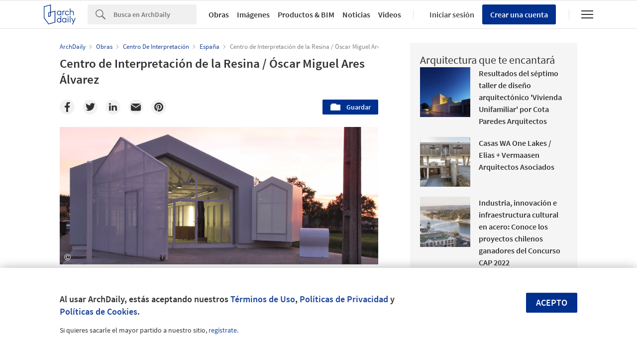

--- FILE ---
content_type: text/html; charset=utf-8
request_url: https://nrd.adsttc.com/api/v1/widgets/article-navigation/625538?site=cl&d=20260121
body_size: 1463
content:
<a class='afd-article-navigation afd-article-navigation--prev afd-desktop-e' data='625540' href='/cl/625540/renovacion-verde-vo-trong-nghia-architects?ad_medium=widget&amp;ad_name=navigation-prev' id='article-nav-prev'><div class='afd-article-navigation__arrow'><div class='afd-article-navigation__arrow-i'></div></div><div class='afd-article-navigation__info-container clearfix'><div class='afd-article-navigation__img' style='background-image: url(&#39;https://images.adsttc.com/media/images/53e0/227e/c07a/80bf/0200/00ab/thumb_jpg/pic17_exterior_VTN.jpg?1407197806&#39;)'></div><div class='afd-article-navigation__data'><h3 class='afd-article-navigation__title'>Renovación Verde / Vo Trong Nghia Architects</h3><div class='afd-article-navigation__subtitle'>Obras Destacadas</div></div></div></a><a class='afd-article-navigation afd-article-navigation--next afd-desktop-e' data='625476' href='/cl/625476/edificio-eje-del-campus-de-la-universidad-victoria-en-wellington-architectus-athfield-architects?ad_medium=widget&amp;ad_name=navigation-next' id='article-nav-next'><div class='afd-article-navigation__arrow'><div class='afd-article-navigation__arrow-i'></div></div><div class='afd-article-navigation__info-container'><div class='afd-article-navigation__img' style='background-image: url(&#39;https://images.adsttc.com/media/images/53e1/ea0d/c07a/8044/5500/0245/thumb_jpg/Hub228.jpg?1407314413&#39;)'></div><div class='afd-article-navigation__data'><h3 class='afd-article-navigation__title'>Edificio Eje del Campus de la Universidad Victoria en Wellington / Architectus + Ath...</h3><div class='afd-article-navigation__subtitle'>Obras Destacadas</div></div></div></a>

--- FILE ---
content_type: text/html; charset=utf-8
request_url: https://nft.adsttc.com/catalog/api/v1/cl/widgets/longtail_products?site=cl&ad_medium=widget&type=desktop&article_token=625538&widget_salt=8&d=20260121&geoip=US
body_size: 1550
content:
<h2 class='afd-title-widget'>Explora el Catálogo</h2>
<ul class='related-products__list'>
<li class='related-products__item' data-insights-category='widget-longtail-products' data-insights-label='Leaf' data-insights-value='35220' data-insights-version='US-slot-1'>
<a class='related-products__link' href='https://www.archdaily.cl/catalog/cl/products/35220/jardineras-leaf?ad_source=nimrod&amp;ad_medium=widget&amp;ad_content=single_longtail' title='Jardineras'>
<figure>
<img alt='Jardineras' class='b-lazy' data-pin-nopin='true' data-src='https://snoopy.archdaily.com/images/archdaily/catalog/uploads/photo/image/357861/Jardineras-Leaf-03.jpg?width=350&amp;height=350&amp;format=webp'>
</figure>
<div class='related-products__text'>
<p class='related-products__company'>Leaf</p>
<h4 class='related-products__name'>Jardineras</h4>
</div>
</a>
</li>
<li class='related-products__item' data-insights-category='widget-longtail-products' data-insights-label='STRUGAL' data-insights-value='23884' data-insights-version='US-slot-2'>
<a class='related-products__link' href='https://www.archdaily.cl/catalog/cl/products/23884/corredera-de-aluminio-strugal-s90p-strugal?ad_source=nimrod&amp;ad_medium=widget&amp;ad_content=single_longtail' title='Ventana Corredera de aluminio STRUGAL S90P'>
<figure>
<img alt='Ventana Corredera de aluminio STRUGAL S90P' class='b-lazy' data-pin-nopin='true' data-src='https://snoopy.archdaily.com/images/archdaily/catalog/uploads/photo/image/245175/perfil-aluminio-strugal-s90p.jpg?width=350&amp;height=350&amp;format=webp'>
</figure>
<div class='related-products__text'>
<p class='related-products__company'>STRUGAL</p>
<h4 class='related-products__name'>Ventana Corredera de aluminio STRUGAL S90P</h4>
</div>
</a>
</li>
<li class='related-products__item' data-insights-category='widget-longtail-products' data-insights-label='Volcan' data-insights-value='14946' data-insights-version='US-slot-3'>
<a class='related-products__link' href='https://www.archdaily.cl/catalog/cl/products/14946/sistema-constructivo-volcanboard-entrepiso-volcan?ad_source=nimrod&amp;ad_medium=widget&amp;ad_content=single_longtail' title='Sistema constructivo - Volcanboard Entrepiso'>
<figure>
<img alt='Sistema constructivo - Volcanboard Entrepiso' class='b-lazy' data-pin-nopin='true' data-src='https://snoopy.archdaily.com/images/archdaily/catalog/uploads/photo/image/166528/1324.jpg?width=350&amp;height=350&amp;format=webp'>
</figure>
<div class='related-products__text'>
<p class='related-products__company'>Volcan</p>
<h4 class='related-products__name'>Sistema constructivo - Volcanboard Entrepiso</h4>
</div>
</a>
</li>
<li class='related-products__item' data-insights-category='widget-longtail-products' data-insights-label='Cerámica Santiago' data-insights-value='36381' data-insights-version='US-slot-4'>
<a class='related-products__link' href='https://www.archdaily.cl/catalog/cl/products/36381/teja-tipo-s-ceramica-santiago?ad_source=nimrod&amp;ad_medium=widget&amp;ad_content=single_longtail' title='Teja Santiago S'>
<figure>
<img alt='Teja Santiago S' class='b-lazy' data-pin-nopin='true' data-src='https://snoopy.archdaily.com/images/archdaily/catalog/uploads/photo/image/378879/ceramica-santiago-teja-tipo-s-1727102774.jpg?width=350&amp;height=350&amp;format=webp'>
</figure>
<div class='related-products__text'>
<p class='related-products__company'>Cerámica Santiago</p>
<h4 class='related-products__name'>Teja Santiago S</h4>
</div>
</a>
</li>
<li class='related-products__item' data-insights-category='widget-longtail-products' data-insights-label='Melón Hormigones' data-insights-value='6552' data-insights-version='US-slot-5'>
<a class='related-products__link' href='https://www.archdaily.cl/catalog/cl/products/6552/melon-3d-melon?ad_source=nimrod&amp;ad_medium=widget&amp;ad_content=single_longtail' title='Hormigón Melón 3D'>
<figure>
<img alt='Hormigón Melón 3D' class='b-lazy' data-pin-nopin='true' data-src='https://snoopy.archdaily.com/images/archdaily/catalog/uploads/photo/image/142756/melon_3d_1.jpg?width=350&amp;height=350&amp;format=webp'>
</figure>
<div class='related-products__text'>
<p class='related-products__company'>Melón Hormigones</p>
<h4 class='related-products__name'>Hormigón Melón 3D</h4>
</div>
</a>
</li>
<li class='related-products__item' data-insights-category='widget-longtail-products' data-insights-label='Urbanplay' data-insights-value='35329' data-insights-version='US-slot-6'>
<a class='related-products__link' href='https://www.archdaily.cl/catalog/cl/products/35329/juegos-infantiles-tematicos-robinia-fantasy-urbanplay?ad_source=nimrod&amp;ad_medium=widget&amp;ad_content=single_longtail' title='Juegos infantiles temáticos - Robinia Fantasy'>
<figure>
<img alt='Juegos infantiles temáticos - Robinia Fantasy' class='b-lazy' data-pin-nopin='true' data-src='https://snoopy.archdaily.com/images/archdaily/catalog/uploads/photo/image/359786/Portada_ficha.jpg?width=350&amp;height=350&amp;format=webp'>
</figure>
<div class='related-products__text'>
<p class='related-products__company'>Urbanplay</p>
<h4 class='related-products__name'>Juegos infantiles temáticos - Robinia Fantasy</h4>
</div>
</a>
</li>
<li class='related-products__item afd-desktop-e' data-insights-category='widget-longtail-products' data-insights-label='Simpson Strong Tie' data-insights-value='11432' data-insights-version='US-slot-7'>
<a class='related-products__link' href='https://www.archdaily.cl/catalog/cl/products/11432/conectores-ocultos-para-madera-aserrada-y-laminada-simpson-strong-tie?ad_source=nimrod&amp;ad_medium=widget&amp;ad_content=single_longtail' title='Conectores ocultos para madera aserrada y laminada'>
<figure>
<img alt='Conectores ocultos para madera aserrada y laminada' class='b-lazy' data-pin-nopin='true' data-src='https://snoopy.archdaily.com/images/archdaily/catalog/uploads/photo/image/214267/WhatsApp_Image_2020-06-23_at_07.46.00.jpeg?width=350&amp;height=350&amp;format=webp'>
</figure>
<div class='related-products__text'>
<p class='related-products__company'>Simpson Strong Tie</p>
<h4 class='related-products__name'>Conectores ocultos para madera aserrada y laminada</h4>
</div>
</a>
</li>
<li class='related-products__item afd-desktop-e' data-insights-category='widget-longtail-products' data-insights-label='Etex Chile' data-insights-value='9240' data-insights-version='US-slot-8'>
<a class='related-products__link' href='https://www.archdaily.cl/catalog/cl/products/9240/cielo-modular-registrable-decovinil-romeral?ad_source=nimrod&amp;ad_medium=widget&amp;ad_content=single_longtail' title='Cielo acústico registrable - Decovinil New Mist XL &amp; Trama'>
<figure>
<img alt='Cielo acústico registrable - Decovinil New Mist XL &amp; Trama' class='b-lazy' data-pin-nopin='true' data-src='https://snoopy.archdaily.com/images/archdaily/catalog/uploads/photo/image/86561/full_1332947384-clinica-st-maria-2.jpg?width=350&amp;height=350&amp;format=webp'>
</figure>
<div class='related-products__text'>
<p class='related-products__company'>Etex Chile</p>
<h4 class='related-products__name'>Cielo acústico registrable - Decovinil New Mist XL &amp; Trama</h4>
</div>
</a>
</li>
<li class='related-products__item afd-desktop-e' data-insights-category='widget-longtail-products' data-insights-label='Topwood' data-insights-value='16652' data-insights-version='US-slot-9'>
<a class='related-products__link' href='https://www.archdaily.cl/catalog/cl/products/16652/cielos-madera-topwood?ad_source=nimrod&amp;ad_medium=widget&amp;ad_content=single_longtail' title='Cielos de madera'>
<figure>
<img alt='Cielos de madera' class='b-lazy' data-pin-nopin='true' data-src='https://snoopy.archdaily.com/images/archdaily/catalog/uploads/photo/image/325737/EDIF-Arq-Costa-Herrera-Restaurant-Dondoh-Santiago-Feb-21-3.jpg?width=350&amp;height=350&amp;format=webp'>
</figure>
<div class='related-products__text'>
<p class='related-products__company'>Topwood</p>
<h4 class='related-products__name'>Cielos de madera</h4>
</div>
</a>
</li>
<li class='related-products__item afd-desktop-e' data-insights-category='widget-longtail-products' data-insights-label='DVP' data-insights-value='11695' data-insights-version='US-slot-10'>
<a class='related-products__link' href='https://www.archdaily.cl/catalog/cl/products/11695/seguridad-en-transito-gradas-de-seguridad-de-pvc-palmeta-podo-touch-cubredescanso-toperol-dvp?ad_source=nimrod&amp;ad_medium=widget&amp;ad_content=single_longtail' title='Pisos de seguridad'>
<figure>
<img alt='Pisos de seguridad' class='b-lazy' data-pin-nopin='true' data-src='https://snoopy.archdaily.com/images/archdaily/catalog/uploads/photo/image/109942/Webp.net-resizeimage__7_.jpg?width=350&amp;height=350&amp;format=webp'>
</figure>
<div class='related-products__text'>
<p class='related-products__company'>DVP</p>
<h4 class='related-products__name'>Pisos de seguridad</h4>
</div>
</a>
</li>
<li class='related-products__item afd-desktop-e' data-insights-category='widget-longtail-products' data-insights-label='Mathiesen®' data-insights-value='26505' data-insights-version='US-slot-11'>
<a class='related-products__link' href='https://www.archdaily.cl/catalog/cl/products/26505/lamina-para-drenaje-de-zonas-ajardinadas-danodren-jardin-mathiesen?ad_source=nimrod&amp;ad_medium=widget&amp;ad_content=single_longtail' title='Lámina para drenaje de zonas ajardinadas - Danodren® Jardín'>
<figure>
<img alt='Lámina para drenaje de zonas ajardinadas - Danodren® Jardín' class='b-lazy' data-pin-nopin='true' data-src='https://snoopy.archdaily.com/images/archdaily/catalog/uploads/photo/image/320547/DANOSA-desc_csol-DESC-1-1.jpeg?width=350&amp;height=350&amp;format=webp'>
</figure>
<div class='related-products__text'>
<p class='related-products__company'>Mathiesen®</p>
<h4 class='related-products__name'>Lámina para drenaje de zonas ajardinadas - Danodren® Jardín</h4>
</div>
</a>
</li>
<li class='related-products__item afd-desktop-e' data-insights-category='widget-longtail-products' data-insights-label='Sto' data-insights-value='9283' data-insights-version='US-slot-12'>
<a class='related-products__link' href='https://www.archdaily.cl/catalog/cl/products/9283/sistema-de-cielorraso-acustico-stosilent-direct-sto?ad_source=nimrod&amp;ad_medium=widget&amp;ad_content=single_longtail' title='Sistema de Cielorraso Acústico - StoSilent Direct'>
<figure>
<img alt='Sistema de Cielorraso Acústico - StoSilent Direct' class='b-lazy' data-pin-nopin='true' data-src='https://snoopy.archdaily.com/images/archdaily/catalog/uploads/photo/image/85850/CielosAc_sticos8.jpg?width=350&amp;height=350&amp;format=webp'>
</figure>
<div class='related-products__text'>
<p class='related-products__company'>Sto</p>
<h4 class='related-products__name'>Sistema de Cielorraso Acústico - StoSilent Direct</h4>
</div>
</a>
</li>
</ul>
<a class="afd-widget-more-link afd-widget-more-link--right related-products__view-more" href="/catalog/cl?ad_source=nimrod&amp;ad_medium=widget&amp;ad_content=single_longtail">Más productos »</a>


--- FILE ---
content_type: text/html; charset=utf-8
request_url: https://nrd.adsttc.com/api/v1/widgets/recommended-projects?site=cl&ad_name=recommended-projects&ad_medium=widget&type=desktop&visitor_id=699857f3-5bc3-0809-00f9-6225ad57a231&d=20260121&geoip=US
body_size: 4858
content:
<div class='afd-recommended-projects__title-container'><h2 class='afd-recommended-projects__title'>Arquitectura que te encantará</h2></div><ul><li class='afd-widget-item'><figure><a class='afd-widget-item-thumb' data-insights-category='recommended-projects-widget' data-insights-label='default-nrd-thumb' data-insights-value='903674' data-insights-version='0' href='/cl/903674/resultados-del-septimo-taller-de-diseno-arquitectonico-vivienda-unifamiliar-por-cota-paredes-arquitectos?ad_medium=widget&amp;ad_name=recommended-projects' title='Resultados del séptimo taller de diseño arquitectónico &#39;Vivienda Unifamiliar&#39; por Cota Paredes Arquitectos'><img alt='Resultados del séptimo taller de diseño arquitectónico &#39;Vivienda Unifamiliar&#39; por Cota Paredes Arquitectos © Manuel Alejandro Galán García' class='b-lazy' data-pin-nopin='true' data-src='https://snoopy.archdaily.com/images/archdaily/media/images/5bbf/aa33/f197/cc3c/6a00/0486/thumb_jpg/exterior_nocturno.jpg?1539287571&amp;format=webp&amp;width=95&amp;height=95&amp;crop=true' height='125' width='125'></a></figure><div class='widget-text'><h3 class='afd-widget-item-title'><a class='afd-widget-item-link' data-insights-category='recommended-projects-widget' data-insights-label='default-nrd' data-insights-value='903674' data-insights-version='0' href='/cl/903674/resultados-del-septimo-taller-de-diseno-arquitectonico-vivienda-unifamiliar-por-cota-paredes-arquitectos?ad_medium=widget&amp;ad_name=recommended-projects' title='Resultados del séptimo taller de diseño arquitectónico &#39;Vivienda Unifamiliar&#39; por Cota Paredes Arquitectos'>Resultados del séptimo taller de diseño arquitectónico &#39;Vivienda Unifamiliar&#39; por Cota Paredes Arquitectos</a></h3><span class='afd-widget-item-hint'></span></div></li><li class='afd-widget-item'><figure><a class='afd-widget-item-thumb' data-insights-category='recommended-projects-widget' data-insights-label='default-nrd-thumb' data-insights-value='1003398' data-insights-version='1' href='/cl/1003398/casas-wa-one-lakes-elias-plus-vermaasen-arquitectos-asociados?ad_medium=widget&amp;ad_name=recommended-projects' title='Casas WA One Lakes / Elias + Vermaasen Arquitectos Asociados'><img alt='Casas WA One Lakes / Elias + Vermaasen Arquitectos Asociados © Tato Clavijo' class='b-lazy' data-pin-nopin='true' data-src='https://snoopy.archdaily.com/images/archdaily/media/images/64a3/4164/cb9c/464f/a63a/9c61/thumb_jpg/casas-wa-one-lakes-elias-plus-vermaasen-arquitectos-asociados_13.jpg?1688420743&amp;format=webp&amp;width=95&amp;height=95&amp;crop=true' height='125' width='125'></a></figure><div class='widget-text'><h3 class='afd-widget-item-title'><a class='afd-widget-item-link' data-insights-category='recommended-projects-widget' data-insights-label='default-nrd' data-insights-value='1003398' data-insights-version='1' href='/cl/1003398/casas-wa-one-lakes-elias-plus-vermaasen-arquitectos-asociados?ad_medium=widget&amp;ad_name=recommended-projects' title='Casas WA One Lakes / Elias + Vermaasen Arquitectos Asociados'>Casas WA One Lakes / Elias + Vermaasen Arquitectos Asociados</a></h3><span class='afd-widget-item-hint'></span></div></li><li class='afd-widget-item'><figure><a class='afd-widget-item-thumb' data-insights-category='recommended-projects-widget' data-insights-label='default-nrd-thumb' data-insights-value='991057' data-insights-version='2' href='/cl/991057/industria-innovacion-e-infraestructura-cultural-en-acero-conoce-los-proyectos-chilenos-ganadores-del-concurso-cap-2022?ad_medium=widget&amp;ad_name=recommended-projects' title='Industria, innovación e infraestructura cultural en acero: Conoce los proyectos chilenos ganadores del Concurso CAP 2022'><img alt='Industria, innovación e infraestructura cultural en acero: Conoce los proyectos chilenos ganadores del Concurso CAP 2022 Puente Valdivia. Image © Benjamín Palavecino, Daniel Paillalef, Fernanda Díaz y Nicolás Delpino.' class='b-lazy' data-pin-nopin='true' data-src='https://snoopy.archdaily.com/images/archdaily/media/images/6357/d973/f0bd/244b/a971/d619/thumb_jpg/industria-innovacion-e-infraestructura-cultural-en-acero-conoce-los-proyectos-ganadores-del-concurso-cap-2022_32.jpg?1666701686&amp;format=webp&amp;width=95&amp;height=95&amp;crop=true' height='125' width='125'></a></figure><div class='widget-text'><h3 class='afd-widget-item-title'><a class='afd-widget-item-link' data-insights-category='recommended-projects-widget' data-insights-label='default-nrd' data-insights-value='991057' data-insights-version='2' href='/cl/991057/industria-innovacion-e-infraestructura-cultural-en-acero-conoce-los-proyectos-chilenos-ganadores-del-concurso-cap-2022?ad_medium=widget&amp;ad_name=recommended-projects' title='Industria, innovación e infraestructura cultural en acero: Conoce los proyectos chilenos ganadores del Concurso CAP 2022'>Industria, innovación e infraestructura cultural en acero: Conoce los proyectos chilenos ganadores del Concurso CAP 2022</a></h3><span class='afd-widget-item-hint'></span></div></li></ul>


--- FILE ---
content_type: text/html; charset=utf-8
request_url: https://nrd.adsttc.com/api/v1/widgets/category?site=cl&ad_name=category--article-show&ad_medium=widget&name=Centro%20De%20Interpretaci%C3%B3n&exclude=625538&add_title=more&type=desktop&article_token=625538&widget_salt=8&max_items=2&d=20260121&geoip=US
body_size: 2899
content:
<h2 class='afd-title-widget'>Más Centro De Interpretación</h2><ul><li class='afd-widget-item'><figure><a class='afd-widget-item-thumb' data-insights-category='category--article-show-widget' data-insights-label='default-nrd-thumb' data-insights-value='771415' data-insights-version='0' href='/cl/771415/messner-mountain-museum-corones-zaha-hadid-architects?ad_medium=widget&amp;ad_name=category--article-show' title='Messner Mountain Museum Corones / Zaha Hadid Architects'><img alt='Messner Mountain Museum Corones / Zaha Hadid Architects © inexhibit.com' class='b-lazy' data-pin-nopin='true' data-src='https://snoopy.archdaily.com/images/archdaily/media/images/55bf/e9c1/e58e/ce81/f000/00f2/thumb_jpg/01_ZHA_MMM_Corones_Inexhibit.jpg?1438640556&amp;format=webp' height='125' width='125'></a></figure><div class='widget-text'><h3 class='afd-widget-item-title'><a class='afd-widget-item-link' data-insights-category='category--article-show-widget' data-insights-label='default-nrd' data-insights-value='771415' data-insights-version='0' href='/cl/771415/messner-mountain-museum-corones-zaha-hadid-architects?ad_medium=widget&amp;ad_name=category--article-show' title='Messner Mountain Museum Corones / Zaha Hadid Architects'>Messner Mountain Museum Corones / Zaha Hadid Architects</a></h3><span class='afd-widget-item-hint'></span></div></li><li class='afd-widget-item'><figure><a class='afd-widget-item-thumb' data-insights-category='category--article-show-widget' data-insights-label='default-nrd-thumb' data-insights-value='626333' data-insights-version='1' href='/cl/626333/centro-de-interpretacion-del-parque-natural-los-calares-del-mundo-y-de-la-sima-manuel-fonseca-gallego?ad_medium=widget&amp;ad_name=category--article-show' title='Centro de Interpretación del Parque Natural Los Calares del Mundo y de la Sima / Manuel Fonseca Gallego'><img alt='Centro de Interpretación del Parque Natural Los Calares del Mundo y de la Sima / Manuel Fonseca Gallego © Miguel de Guzmán' class='b-lazy' data-pin-nopin='true' data-src='https://snoopy.archdaily.com/images/archdaily/media/images/5127/cb37/b3fc/4b11/a700/28da/thumb_jpg/1260305623-ciy-mfg-08.jpg?1414358134&amp;format=webp' height='125' width='125'></a></figure><div class='widget-text'><h3 class='afd-widget-item-title'><a class='afd-widget-item-link' data-insights-category='category--article-show-widget' data-insights-label='default-nrd' data-insights-value='626333' data-insights-version='1' href='/cl/626333/centro-de-interpretacion-del-parque-natural-los-calares-del-mundo-y-de-la-sima-manuel-fonseca-gallego?ad_medium=widget&amp;ad_name=category--article-show' title='Centro de Interpretación del Parque Natural Los Calares del Mundo y de la Sima / Manuel Fonseca Gallego'>Centro de Interpretación del Parque Natural Los Calares del Mundo y de la Sima / Manuel Fonseca Gallego</a></h3><span class='afd-widget-item-hint'></span></div></li></ul>
<a title="Centro De Interpretación" class="afd-widget-more-link afd-widget-more-link--right" href="/cl/search/projects/categories/centro-de-interpretacion">Más Centro De Interpretación »</a>


--- FILE ---
content_type: text/html; charset=utf-8
request_url: https://nrd.adsttc.com/api/v1/widgets/more-from-office?site=cl&ad_name=more-from-office-article-show&ad_medium=widget&name%5B%5D=%C3%93scar%20Miguel%20Ares%20%C3%81lvarez&exclude=625538&type=desktop&article_token=625538&widget_salt=8&d=20260121&geoip=US
body_size: 4103
content:
<h2 class='afd-title-widget'>Más Obras de Óscar Miguel Ares Álvarez</h2><ul><li class='afd-widget-item'><figure><a class='afd-widget-item-thumb' data-insights-category='more-from-office-article-show-widget' data-insights-label='default-nrd-thumb' data-insights-value='765495' data-insights-version='0' href='/cl/765495/rehabilitacion-patio-en-santibanez-de-valcorba-scar-miguel-ares-alvarez?ad_medium=widget&amp;ad_name=more-from-office-article-show' title='Rehabilitación patio en Santibañez de Valcorba / Óscar Miguel Ares Álvarez'><img alt='Rehabilitación patio en Santibañez de Valcorba / Óscar Miguel Ares Álvarez © Jesús J. Ruiz Alonso' class='b-lazy' data-pin-nopin='true' data-src='https://snoopy.archdaily.com/images/archdaily/media/images/552f/ce46/e58e/cead/0b00/0018/thumb_jpg/25.jpg?1429196345&amp;format=webp' height='125' width='125'></a></figure><div class='widget-text'><h3 class='afd-widget-item-title'><a class='afd-widget-item-link' data-insights-category='more-from-office-article-show-widget' data-insights-label='default-nrd' data-insights-value='765495' data-insights-version='0' href='/cl/765495/rehabilitacion-patio-en-santibanez-de-valcorba-scar-miguel-ares-alvarez?ad_medium=widget&amp;ad_name=more-from-office-article-show' title='Rehabilitación patio en Santibañez de Valcorba / Óscar Miguel Ares Álvarez'>Rehabilitación patio en Santibañez de Valcorba / Óscar Miguel Ares Álvarez</a></h3><span class='afd-widget-item-hint'></span></div></li><li class='afd-widget-item'><figure><a class='afd-widget-item-thumb' data-insights-category='more-from-office-article-show-widget' data-insights-label='default-nrd-thumb' data-insights-value='804618' data-insights-version='1' href='/cl/804618/ayuntamiento-de-traspinedo-scar-miguel-ares-alvarez?ad_medium=widget&amp;ad_name=more-from-office-article-show' title='Ayuntamiento de Traspinedo / Óscar Miguel Ares Álvarez'><img alt='Ayuntamiento de Traspinedo / Óscar Miguel Ares Álvarez © Óscar Miguel Ares Álvarez' class='b-lazy' data-pin-nopin='true' data-src='https://snoopy.archdaily.com/images/archdaily/media/images/5893/f7d4/e58e/ce6e/c700/046f/thumb_jpg/6.jpg?1486092239&amp;format=webp' height='125' width='125'></a></figure><div class='widget-text'><h3 class='afd-widget-item-title'><a class='afd-widget-item-link' data-insights-category='more-from-office-article-show-widget' data-insights-label='default-nrd' data-insights-value='804618' data-insights-version='1' href='/cl/804618/ayuntamiento-de-traspinedo-scar-miguel-ares-alvarez?ad_medium=widget&amp;ad_name=more-from-office-article-show' title='Ayuntamiento de Traspinedo / Óscar Miguel Ares Álvarez'>Ayuntamiento de Traspinedo / Óscar Miguel Ares Álvarez</a></h3><span class='afd-widget-item-hint'></span></div></li><li class='afd-widget-item'><figure><a class='afd-widget-item-thumb' data-insights-category='more-from-office-article-show-widget' data-insights-label='default-nrd-thumb' data-insights-value='800967' data-insights-version='2' href='/cl/800967/residencia-personas-mayores-scar-miguel-ares-alvarez?ad_medium=widget&amp;ad_name=more-from-office-article-show' title='Residencia para mayores / Óscar Miguel Ares Álvarez'><img alt='Residencia para mayores / Óscar Miguel Ares Álvarez © Jesús J. Ruiz Alonso / Pedro Iván Ramos Martín' class='b-lazy' data-pin-nopin='true' data-src='https://snoopy.archdaily.com/images/archdaily/media/images/5847/2d38/e58e/ce8c/ab00/0059/thumb_jpg/E-7.jpg?1481059635&amp;format=webp' height='125' width='125'></a></figure><div class='widget-text'><h3 class='afd-widget-item-title'><a class='afd-widget-item-link' data-insights-category='more-from-office-article-show-widget' data-insights-label='default-nrd' data-insights-value='800967' data-insights-version='2' href='/cl/800967/residencia-personas-mayores-scar-miguel-ares-alvarez?ad_medium=widget&amp;ad_name=more-from-office-article-show' title='Residencia para mayores / Óscar Miguel Ares Álvarez'>Residencia para mayores / Óscar Miguel Ares Álvarez</a></h3><span class='afd-widget-item-hint'></span></div></li></ul>
<a class="afd-widget-more-link afd-widget-more-link--right" href="/office/scar-miguel-ares-alvarez?ad_source=nimrod&amp;ad_medium=widget&amp;ad_content=more_from_office">Más Obras de Óscar Miguel Ares Álvarez »</a>


--- FILE ---
content_type: text/html; charset=utf-8
request_url: https://nrd.adsttc.com/api/v1/widgets/more-from-country?site=cl&ad_name=more-from-country-article-show&ad_medium=widget&type=desktop&article_token=625538&widget_salt=8&d=20260121&geoip=US
body_size: 3612
content:
<h2 class='afd-title-widget'>Más Obras en España</h2><ul><li class='afd-widget-item'><figure><a class='afd-widget-item-thumb' data-insights-category='more-from-country-article-show-widget' data-insights-label='default-nrd-thumb' data-insights-value='1021675' data-insights-version='0' href='/cl/1021675/la-casa-que-se-bifurca-voluar-arquitectura?ad_medium=widget&amp;ad_name=more-from-country-article-show' title='La casa que se bifurca / Voluar Arquitectura'><img alt='La casa que se bifurca / Voluar Arquitectura © Imagen Subliminal' class='b-lazy' data-pin-nopin='true' data-src='https://snoopy.archdaily.com/images/archdaily/media/images/66f4/da99/2684/7b18/b6f9/25b0/thumb_jpg/la-casa-que-se-bifurca-voluar-arquitectura_2.jpg?1727322903&amp;format=webp' height='125' width='125'></a></figure><div class='widget-text'><h3 class='afd-widget-item-title'><a class='afd-widget-item-link' data-insights-category='more-from-country-article-show-widget' data-insights-label='default-nrd' data-insights-value='1021675' data-insights-version='0' href='/cl/1021675/la-casa-que-se-bifurca-voluar-arquitectura?ad_medium=widget&amp;ad_name=more-from-country-article-show' title='La casa que se bifurca / Voluar Arquitectura'>La casa que se bifurca / Voluar Arquitectura</a></h3><span class='afd-widget-item-hint'></span></div></li><li class='afd-widget-item'><figure><a class='afd-widget-item-thumb' data-insights-category='more-from-country-article-show-widget' data-insights-label='default-nrd-thumb' data-insights-value='1037868' data-insights-version='1' href='/cl/1037868/casa-1627-harquitectes?ad_medium=widget&amp;ad_name=more-from-country-article-show' title='Casa 1627 / HARQUITECTES'><img alt='Casa 1627 / HARQUITECTES © Adrià Goula' class='b-lazy' data-pin-nopin='true' data-src='https://snoopy.archdaily.com/images/archdaily/media/images/6969/4c04/019b/3401/892d/d999/thumb_jpg/casa-1627-harquitectes_10.jpg?1768508438&amp;format=webp' height='125' width='125'></a></figure><div class='widget-text'><h3 class='afd-widget-item-title'><a class='afd-widget-item-link' data-insights-category='more-from-country-article-show-widget' data-insights-label='default-nrd' data-insights-value='1037868' data-insights-version='1' href='/cl/1037868/casa-1627-harquitectes?ad_medium=widget&amp;ad_name=more-from-country-article-show' title='Casa 1627 / HARQUITECTES'>Casa 1627 / HARQUITECTES</a></h3><span class='afd-widget-item-hint'></span></div></li><li class='afd-widget-item'><figure><a class='afd-widget-item-thumb' data-insights-category='more-from-country-article-show-widget' data-insights-label='default-nrd-thumb' data-insights-value='1037843' data-insights-version='2' href='/cl/1037843/rehabilitacion-del-vapor-cortes-prodis-1933-harquitectes?ad_medium=widget&amp;ad_name=more-from-country-article-show' title='Rehabilitación del Vapor Cortès. Prodis 1933 / HARQUITECTES'><img alt='Rehabilitación del Vapor Cortès. Prodis 1933 / HARQUITECTES © Adrià Goula' class='b-lazy' data-pin-nopin='true' data-src='https://snoopy.archdaily.com/images/archdaily/media/images/6967/fcb2/51eb/125a/a831/82ad/thumb_jpg/rehabilitacio-del-vapor-cortes-prodis-1933-harquitectes_1.jpg?1768422589&amp;format=webp' height='125' width='125'></a></figure><div class='widget-text'><h3 class='afd-widget-item-title'><a class='afd-widget-item-link' data-insights-category='more-from-country-article-show-widget' data-insights-label='default-nrd' data-insights-value='1037843' data-insights-version='2' href='/cl/1037843/rehabilitacion-del-vapor-cortes-prodis-1933-harquitectes?ad_medium=widget&amp;ad_name=more-from-country-article-show' title='Rehabilitación del Vapor Cortès. Prodis 1933 / HARQUITECTES'>Rehabilitación del Vapor Cortès. Prodis 1933 / HARQUITECTES</a></h3><span class='afd-widget-item-hint'></span></div></li></ul>


--- FILE ---
content_type: text/html; charset=utf-8
request_url: https://nrd.adsttc.com/api/v1/widgets/featured-products?site=cl&ad_medium=widget&type=desktop&article_token=625538&widget_salt=8&d=20260121&geoip=US
body_size: 3367
content:
<h2 class='afd-title-widget'>Productos más vistos</h2><ul><li class='afd-widget-item' data-insights-category='widget-most-visited-products' data-insights-label='IMEL LTDA' data-insights-value='37012'><figure><a class='afd-widget-item-thumb' href='https://www.archdaily.cl/catalog/cl/products/37012/sistema-constructivo-mekanocon-imel-ltda?ad_source=nimrod&amp;ad_medium=widget&amp;ad_content=most_visited_products' title='Sistema constructivo Mekanocon / IMEL LTDA'><img alt='Sistema constructivo Mekanocon' class='b-lazy' data-pin-nopin='true' data-src='https://neufert-cdn.archdaily.net/uploads/photo/image/387756/cropped_large_11-Mekanocon-IMEL.jpg?v=1738877299' height='125' width='125'></a></figure><h3 class='afd-widget-item-title'><a class='afd-widget-item-link' href='https://www.archdaily.cl/catalog/cl/products/37012/sistema-constructivo-mekanocon-imel-ltda?ad_source=nimrod&amp;ad_medium=widget&amp;ad_content=most_visited_products' title='Sistema constructivo Mekanocon / IMEL LTDA'>Sistema constructivo Mekanocon<span class='title-division'>|</span><span class='title-secondary'>IMEL LTDA</span></a></h3></li><li class='afd-widget-item' data-insights-category='widget-most-visited-products' data-insights-label='DEBO Laminates' data-insights-value='38540'><figure><a class='afd-widget-item-thumb' href='https://www.archdaily.cl/catalog/cl/products/38540/paneles-de-fachada-en-el-edificio-de-clinical-market-debo-laminates?ad_source=nimrod&amp;ad_medium=widget&amp;ad_content=most_visited_products' title='Paneles de fachada en el edificio de Clinical Market / DEBO Laminates'><img alt='Paneles de fachada en el edificio de Clinical Market' class='b-lazy' data-pin-nopin='true' data-src='https://neufert-cdn.archdaily.net/uploads/photo/image/412577/cropped_large_Clinical_Market_Building_28.jpg?v=1765481866' height='125' width='125'></a></figure><h3 class='afd-widget-item-title'><a class='afd-widget-item-link' href='https://www.archdaily.cl/catalog/cl/products/38540/paneles-de-fachada-en-el-edificio-de-clinical-market-debo-laminates?ad_source=nimrod&amp;ad_medium=widget&amp;ad_content=most_visited_products' title='Paneles de fachada en el edificio de Clinical Market / DEBO Laminates'>Paneles de fachada en el edificio de Clinical Market<span class='title-division'>|</span><span class='title-secondary'>DEBO Laminates</span></a></h3></li><li class='afd-widget-item' data-insights-category='widget-most-visited-products' data-insights-label='Hunter Douglas' data-insights-value='1424'><figure><a class='afd-widget-item-thumb' href='https://www.archdaily.cl/catalog/cl/products/1424/persianas-correderas-folding-sliding-shutters-hunter-douglas?ad_source=nimrod&amp;ad_medium=widget&amp;ad_content=most_visited_products' title='Persianas correderas - Folding &amp; Sliding Shutters / Hunter Douglas'><img alt='Persianas correderas - Folding &amp; Sliding Shutters' class='b-lazy' data-pin-nopin='true' data-src='https://neufert-cdn.archdaily.net/uploads/photo/image/296039/cropped_large_MG_20201016_0755-1.jpg?v=1736447542' height='125' width='125'></a></figure><h3 class='afd-widget-item-title'><a class='afd-widget-item-link' href='https://www.archdaily.cl/catalog/cl/products/1424/persianas-correderas-folding-sliding-shutters-hunter-douglas?ad_source=nimrod&amp;ad_medium=widget&amp;ad_content=most_visited_products' title='Persianas correderas - Folding &amp; Sliding Shutters / Hunter Douglas'>Persianas correderas - Folding &amp; Sliding Shutters<span class='title-division'>|</span><span class='title-secondary'>Hunter Douglas</span></a></h3></li></ul>

--- FILE ---
content_type: text/html; charset=utf-8
request_url: https://nft.adsttc.com/catalog/api/v1/cl/widgets/interesting_products?token=625538&geoip=US&ad_medium=article&device=desktop&amount=5&alternative_tokens=us:537400|mx:625538|co:625538|pe:625538&materials=acero,concreto
body_size: 426
content:
<h3 class='afd-post-content-h2'>Productos Relacionados</h3>
<div class='related-products__grid'>
<div class='related-products__grid--item related-products__grid--item-big'>
<a class='related-products__link js-recommend-product-item' data-insights-category='widget-interesting-products' data-insights-label='widget-interesting-products' data-insights-value='35335' href='https://www.archdaily.cl/catalog/cl/products/35335/timber-cladding-luna-triple-shadow-lunawood?ad_source=nimrod-article&amp;ad_medium=widget-interesting-products&amp;ad_content=625538'>
<img alt='Revestimiento de madera Luna Triple' class='related-products__img' size='max-width(767px) 320px' src='https://snoopy.archdaily.com/images/archdaily/catalog/uploads/photo/image/359788/Screen_Shot_2021-03-15_at_12.42.17.png?width=700&amp;height=700&amp;format=webp' srcset='https://snoopy.archdaily.com/images/archdaily/catalog/uploads/photo/image/359788/Screen_Shot_2021-03-15_at_12.42.17.png?width=700&amp;height=700&amp;format=webp 2800w' title='Revestimiento de madera Luna Triple / Lunawood'>
<div class='related-products__text'>
<p class='related-products__company' title='Lunawood'>Lunawood</p>
<h4 class='related-products__name' title='Revestimiento de madera Luna Triple'>Revestimiento de madera Luna Triple</h4>
</div>
</a>

</div>
<div class='related-products__grid--item'>
<a class='related-products__link js-recommend-product-item' data-insights-category='widget-interesting-products' data-insights-label='widget-interesting-products' data-insights-value='36967' href='https://www.archdaily.cl/catalog/cl/products/36967/fachadas-y-muros-thermowood-en-la-salada-lunawood?ad_source=nimrod-article&amp;ad_medium=widget-interesting-products&amp;ad_content=625538'>
<img alt='Fachadas y muros Thermowood en La Salada' class='related-products__img' size='max-width(767px) 320px' src='https://snoopy.archdaily.com/images/archdaily/catalog/uploads/photo/image/386125/08-LA-SALADA-LUNAWOOD.jpg?width=350&amp;height=350&amp;format=webp' srcset='https://snoopy.archdaily.com/images/archdaily/catalog/uploads/photo/image/386125/08-LA-SALADA-LUNAWOOD.jpg?width=350&amp;height=350&amp;format=webp 2800w' title='Fachadas y muros Thermowood en La Salada / Lunawood'>
<div class='related-products__text'>
<p class='related-products__company' title='Lunawood'>Lunawood</p>
<h4 class='related-products__name' title='Fachadas y muros Thermowood en La Salada'>Fachadas y muros Thermowood en La Salada</h4>
</div>
</a>

</div>
</div>

